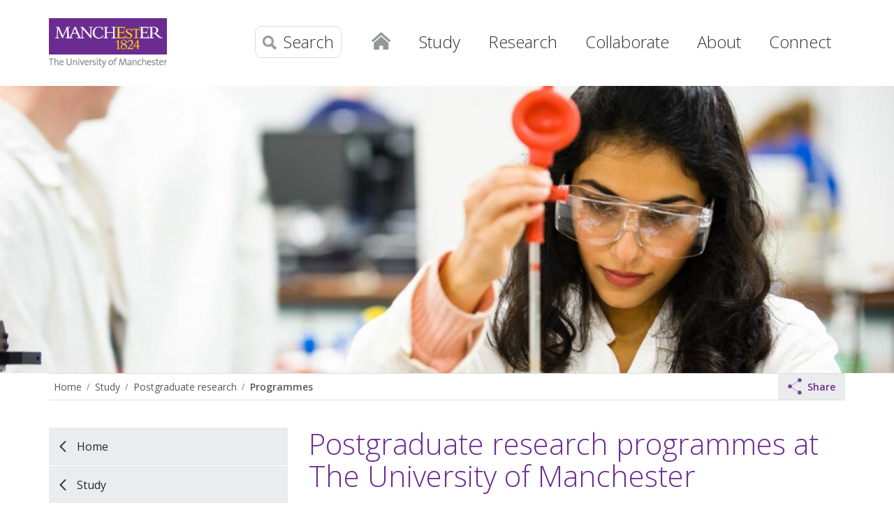

--- FILE ---
content_type: text/html
request_url: https://www.manchester.ac.uk/study/postgraduate-research/programmes/
body_size: 61057
content:
<!doctype html>
<!--[if lt IE 7]>   <html class="no-js ie6 ie lt-ie10 lt-ie9 lt-ie8 lt-ie7" lang="en"> <![endif]-->
<!--[if IE 7]>      <html class="no-js ie7 ie lt-ie10 lt-ie9 lt-ie8 gt-ie6" lang="en"> <![endif]-->
<!--[if IE 8]>      <html class="no-js ie8 ie lt-ie10 lt-ie9 gt-ie6 gt-ie7" lang="en"> <![endif]-->
<!--[if IE 9]>      <html class="no-js ie9 ie lt-ie10 gt-ie6 gt-ie7 gt-ie8 good-browser" lang="en"> <![endif]-->
<!--[if !IE ]><!--> <html class="no-js not-ie gt-ie6 gt-ie7 gt-ie8 gt-ie9 good-browser" lang="en"> <!--<![endif]-->
	<head>
		<meta http-equiv="X-UA-Compatible" content="IE=edge" />
		<meta charset="utf-8" />
		<meta name="viewport" content="width=device-width, initial-scale=1, minimum-scale=1" />
		<meta name="theme-color" content="#6b2c91" />
		<meta name="description" content="Search for a postgraduate research programme or area of study, or find contact details for a researcher with whom you’d like to work." class="swiftype" data-type="string" />
		<meta name="twitter:card" content="summary" />
		<meta name="twitter:site" content="@OfficalUoM" />
		<meta property="og:title" content="Postgraduate research programmes at The University of Manchester" />
		<meta property="og:description" content="Search for a postgraduate research programme or area of study, or find contact details for a researcher with whom you’d like to work." />
		<meta property="og:image" content="https://assets.manchester.ac.uk/corporate/images/content/the-university-of-manchester-600x600.jpg" />
		<meta property="og:site_name" content="The University of Manchester" />
		<meta property="og:type" content="article" />
		<meta property="og:url" content="https://www.manchester.ac.uk/study/postgraduate-research/programmes/" />
		<meta property="fb:app_id" content="1080012805396708" />
		<meta class="swiftype" name="site-priority" data-type="integer" content="2" />
		<meta name="pageID" content="218104" />

		<link rel="preconnect" href="https://fonts.gstatic.com" crossorigin />
		<link rel="preconnect" href="https://snap.licdn.com" />

		<link rel="stylesheet" href="https://assets.manchester.ac.uk/shared/css/main-38.min.CSSO.css" />
		<link rel="stylesheet" href="https://assets.manchester.ac.uk/shared/css/accordion-05.min.css" />
		<link rel="stylesheet" href="https://assets.manchester.ac.uk/shared/css/banner-block-04.min.CSSO.css" />
		<link rel="stylesheet" href="https://assets.manchester.ac.uk/shared/css/cookie-banner-03.min.css" />
		<link href="https://fonts.googleapis.com/css?family=Open+Sans:300,400,600,700" rel="stylesheet" type="text/css" />
<!-- navigation object : CSS (Phase I) -->
<style>
@media screen
{

}
</style>
		<script src="https://assets.manchester.ac.uk/corporate/js/libs/modernizr/modernizr-3.7.0-custom-02.min.js"></script>

		<link rel="SHORTCUT ICON" href="https://www.manchester.ac.uk/medialibrary/assets/corporate/images/design/favicon.ico" />
		<link href="https://www.manchester.ac.uk/about/news/tagfeed/en/tags/headlines" type="application/rss+xml" rel="alternate" title="RSS feed for The University of Manchester" />
		<link rel="search" href="/media/corporate/uom/assets/xml/university-search.xml" type="application/opensearchdescription+xml" title="University of Manchester" />
		<link rel="search" href="/media/corporate/uom/assets/xml/staff-search.xml" type="application/opensearchdescription+xml" title="University of Manchester staff" />
		<link rel="canonical" href="https://www.manchester.ac.uk/study/postgraduate-research/programmes/" />

		<title>Postgraduate research programmes at The University of Manchester</title>
<!-- OneTrust Cookies Consent Notice start for manchester.ac.uk -->
<script type="text/javascript" src="https://cdn.cookielaw.org/consent/f6c06aa6-cac4-4104-8b3d-70b088ddfff6/OtAutoBlock.js"></script>
<script src="https://cdn.cookielaw.org/scripttemplates/otSDKStub.js" type="text/javascript" charset="UTF-8" data-domain-script="f6c06aa6-cac4-4104-8b3d-70b088ddfff6"></script>

<script type="text/javascript">
function OptanonWrapper(){let e=document.querySelector("body"),t=OnetrustActiveGroups.includes("C0002")?"granted":"denied",o="denied";if(OnetrustActiveGroups.includes("C0002")?function(){let e=Date.now(),i=setInterval(()=>{window.clarity?(clearInterval(i),window.clarity("consentv2",{ad_Storage:o,analytics_Storage:t})):Date.now()-e>5e3&&clearInterval(i)},1e3)}():window.clarity&&window.clarity("consentv2",{ad_Storage:o,analytics_Storage:t}),e.classList.contains("cookie-banner-active")&&!1===e.classList.contains("cookie-script-executed")){let i=document.querySelectorAll(".responsiveVideo iframe[class^='optanon-category-'], .videoWrapper iframe[class^='optanon-category-'], .videowrapper iframe[class^='optanon-category-'], .embed-container iframe[class^='optanon-category-'], .soundcloud-container iframe[class^='optanon-category-'], .embed-container-unibuddy-dashboard iframe[class^='optanon-category-'], .podomatic-container iframe[class*='optanon-category-'], .embed-container-autosize iframe[class^='optanon-category-'], .embed-container-facebook iframe[class^='optanon-category-'], .embed-container-yammer iframe[class^='optanon-category-'], .embed-container-spotify iframe[class^='optanon-category-']"),a=0;i.forEach(function(e){let t=e.getAttribute("data-src"),o,i;if(null!==t){t.includes("vimeo")?(o=" from Vimeo",i="video"):t.includes("video.manchester")?(o=" from The University of Manchester",i="video"):t.includes("soundcloud")?(o=" from SoundCloud",i="audio"):t.includes("youtube")?(o=" from YouTube",i="video"):t.includes("unibuddy")?(o=" from Unibuddy",i=""):t.includes("knightlab.com")?(o="",i="timeline"):t.includes("podomatic.com")?(o=" from Podomatic",i="audio"):t.includes("issuu.com")?(o=" from Issuu",i=""):t.includes("google.com/maps")?(o="",i="Google Maps"):t.includes("docs.google.com")?(o="",i="Google Docs"):t.includes("spotify.com")?(o=" from Spotify",i="audio"):t.includes("emarketing.manchester.ac.uk")?(o="",i="web form"):t.includes("formstack.com")?(o="",i="web form"):t.includes("clickdimensions.com")?(o="",i="web form"):t.includes("facebook.com")?(o=" from Facebook",i=""):t.includes("yammer.com")&&(o=" from Yammer",i=""),e.classList.add("cookie-warning-added"),e.parentNode.classList.add("with-cookie-warning"),e.setAttribute("data-cookiewarning","cookie-warning-iframe-"+a);let n=document.createElement("div");n.classList.add("cookie-warning"),n.id="cookie-warning-iframe-"+a,e.parentNode.insertBefore(n,e.parentNode.firstChild);let d=document.createElement("p");var c=document.createTextNode("This "+i+" content"+o+" is currently blocked due to your cookie preferences. It uses the following types of cookies:");d.appendChild(c),n.appendChild(d);let r=document.createElement("ul");if(n.appendChild(r),e.classList.value.includes("C0002")){let s=document.createElement("li"),l=document.createTextNode("Performance cookies");s.appendChild(l),r.appendChild(s)}if(e.classList.value.includes("C0003")){let p=document.createElement("li"),u=document.createTextNode("Functional cookies");p.appendChild(u),r.appendChild(p)}if(e.classList.value.includes("C0004")){let m=document.createElement("li"),f=document.createTextNode("Targeting cookies");m.appendChild(f),r.appendChild(m)}let h=document.createElement("p");var g=document.createTextNode("Please review your cookie preferences if you want to enable this content:");h.appendChild(g),n.appendChild(h);let k=document.createElement("p");n.appendChild(k);let C=document.createElement("button");C.classList.add("ot-sdk-show-settings"),C.id="ot-sdk-btn";let w=document.createTextNode("Cookie settings");C.appendChild(w),k.appendChild(C)}a++});let n=document.querySelectorAll(".twitterEmbed script[class^='optanon-category-'][type='text/plain'], .embed-container-twitter script[class^='optanon-category-'][type='text/plain'], #nav-twitter script[class^='optanon-category-'][type='text/plain']"),d=0;if(n.forEach(function(e){e.classList.add("cookie-warning-added"),e.setAttribute("data-cookiewarning","cookie-warning-twitter-"+d),e.parentNode.classList.add("with-cookie-warning");let t=document.createElement("div");t.classList.add("cookie-warning"),t.id="cookie-warning-twitter-"+d,e.parentNode.insertBefore(t,e.parentNode.firstChild);let o=document.createElement("p");var i=document.createTextNode("This content from X (Twitter) is currently blocked due to your cookie preferences. It uses the following types of cookies:");o.appendChild(i),t.appendChild(o);let a=document.createElement("ul");t.appendChild(a);let n=document.createElement("li"),c=document.createTextNode("Targeting cookies");n.appendChild(c),a.appendChild(n);let r=document.createElement("p");var s=document.createTextNode("Please review your cookie preferences if you want to enable this content:");r.appendChild(s),t.appendChild(r);let l=document.createElement("p");t.appendChild(l);let p=document.createElement("button");p.classList.add("ot-sdk-show-settings"),p.id="ot-sdk-btn";let u=document.createTextNode("Cookie settings");p.appendChild(u),l.appendChild(p),d++}),-1==OnetrustActiveGroups.indexOf(",C0003")||-1==OnetrustActiveGroups.indexOf(",C0004")){let c=document.querySelectorAll(".issuuembed"),r=0;c.forEach(function(e){e.classList.add("cookie-warning-added"),e.setAttribute("data-cookiewarning","cookie-warning-issuu-"+r),e.parentNode.classList.add("with-cookie-warning");let t=document.createElement("div");t.classList.add("cookie-warning"),t.id="cookie-warning-issuu-"+r,e.parentNode.insertBefore(t,e.parentNode.firstChild);let o=document.createElement("p");var i=document.createTextNode("This content from Issuu is currently blocked due to your cookie preferences. It uses the following types of cookies:");o.appendChild(i),t.appendChild(o);let a=document.createElement("ul");t.appendChild(a);let n=document.createElement("li"),d=document.createTextNode("Functional cookies");n.appendChild(d),a.appendChild(n);let c=document.createElement("li"),s=document.createTextNode("Targeting cookies");c.appendChild(s),a.appendChild(c);let l=document.createElement("p");var p=document.createTextNode("Please review your cookie preferences if you want to enable this content:");l.appendChild(p),t.appendChild(l);let u=document.createElement("p");t.appendChild(u);let m=document.createElement("button");m.classList.add("ot-sdk-show-settings"),m.id="ot-sdk-btn";let f=document.createTextNode("Cookie settings");m.appendChild(f),u.appendChild(m),r++})}if(-1==OnetrustActiveGroups.indexOf(",C0003")){let s=document.querySelectorAll(".embed-container.cincopa script[class^='optanon-category-'][type='text/plain']"),l=0;s.forEach(function(e){e.classList.add("cookie-warning-added"),e.setAttribute("data-cookiewarning","cookie-warning-cincopa-"+l),e.parentNode.classList.add("with-cookie-warning");let t=document.createElement("div");t.classList.add("cookie-warning"),t.id="cookie-warning-cincopa-"+l,e.parentNode.insertBefore(t,e.parentNode.firstChild);let o=document.createElement("p");var i=document.createTextNode("This content from Cincopa is currently blocked due to your cookie preferences. It uses the following types of cookies:");o.appendChild(i),t.appendChild(o);let a=document.createElement("ul");t.appendChild(a);let n=document.createElement("li"),d=document.createTextNode("Functional cookies");n.appendChild(d),a.appendChild(n);let c=document.createElement("p");var r=document.createTextNode("Please review your cookie preferences if you want to enable this content:");c.appendChild(r),t.appendChild(c);let s=document.createElement("p");t.appendChild(s);let p=document.createElement("button");p.classList.add("ot-sdk-show-settings"),p.id="ot-sdk-btn";let u=document.createTextNode("Cookie settings");p.appendChild(u),s.appendChild(p),l++})}e.classList.add("cookie-script-executed")}OneTrust.OnConsentChanged(function(){$(".cookie-warning-added").each(function(){var e=$(this);if(e.is("script")){var t=e.attr("type");("text/javascript"==t||void 0===t)&&($("#"+e.data("cookiewarning")).remove(),e.parent().removeClass("with-cookie-warning"))}else if(e.is("iframe")){var o=e.attr("src");void 0!==o&&!1!==o&&($("#"+e.data("cookiewarning")).remove(),e.parent().removeClass("with-cookie-warning"))}else e.is("div")&&e.hasClass("issuuembed")&&OnetrustActiveGroups.indexOf(",C0003")>-1&&OnetrustActiveGroups.indexOf(",C0004")>-1&&($("#"+e.data("cookiewarning")).remove(),e.parent().removeClass("with-cookie-warning"))})})}
</script>
<!-- OneTrust Cookies Consent Notice end for manchester.ac.uk -->
<!-- Google Tag Manager -->
<script>(function(w,d,s,l,i){w[l]=w[l]||[];w[l].push({'gtm.start':
new Date().getTime(),event:'gtm.js'});var f=d.getElementsByTagName(s)[0],
j=d.createElement(s),dl=l!='dataLayer'?'&l='+l:'';j.async=true;j.src=
'https://www.googletagmanager.com/gtm.js?id='+i+dl;f.parentNode.insertBefore(j,f);
})(window,document,'script','dataLayer','GTM-KV4Z2SJ');</script>
<!-- End Google Tag Manager -->
<!-- Google Tag Manager -->
<script>(function(w,d,s,l,i){w[l]=w[l]||[];w[l].push({'gtm.start':
new Date().getTime(),event:'gtm.js'});var f=d.getElementsByTagName(s)[0],
j=d.createElement(s),dl=l!='dataLayer'?'&l='+l:'';j.async=true;j.src=
'https://www.googletagmanager.com/gtm.js?id='+i+dl;f.parentNode.insertBefore(j,f);
})(window,document,'script','dataLayer','GTM-NQJD2Z3');</script>
<!-- End Google Tag Manager -->
	</head>

	<body class="inner cookie-banner-active" itemscope itemtype="https://schema.org/WebPage">
<!-- Google Tag Manager (noscript) -->
<noscript><iframe src="https://www.googletagmanager.com/ns.html?id=GTM-KV4Z2SJ" height="0" width="0" style="display:none;visibility:hidden" title="Google Tag Manager"></iframe></noscript>
<!-- End Google Tag Manager (noscript) -->
<!-- Google Tag Manager (noscript) -->
<noscript><iframe src="https://www.googletagmanager.com/ns.html?id=GTM-NQJD2Z3" height="0" width="0" style="display:none;visibility:hidden" title="Google Tag Manager 2"></iframe></noscript>
<!-- End Google Tag Manager (noscript) -->

		<div class="pageWrapper">

			<!--Header Container-->
			<header class="headerContainer" data-swiftype-index="false">

				<div id="skipnav"><a href="#navigation" class="screenreader">Skip to navigation</a> <span class="screenreader">|</span> <a href="#content" class="screenreader">Skip to main content</a> <span class="screenreader">|</span> <a href="#footer" class="screenreader">Skip to footer</a></div>

				<div class="secondMenuBar">
					<button class="mobile-menu-icon" aria-expanded="false" aria-controls="mobile-menu-container" data-position="Fixed" disabled><img src="https://assets.manchester.ac.uk/corporate/images/design/icon-menu.gif" width="25" height="20" alt="Menu" /></button>
					<button class="share-icon" aria-expanded="false" aria-controls="sharing-menu-container" data-position="Fixed" disabled><img src="https://assets.manchester.ac.uk/corporate/images/design/icon-share-grey.svg" width="25" height="20" alt="Share this content" /></button>				</div>

				<!--Header Content-->
				<div class="headerContent clearfix">

					<div id="headerContent-container">

						<div class="mainLogo" itemscope itemtype="https://schema.org/Organization">
							<a href="/" id="logolink" itemprop="url"><img src="https://assets.manchester.ac.uk/corporate/images/design/logo-university-of-manchester.png" width="206" height="86" alt="The University of Manchester" id="logo" itemprop="logo" /></a>
						</div>
					<!--Primary Nav-->
					<nav class="primaryNav showAtDesktop" id="navigation" data-menutype="Mega" aria-label="Site menu">

						<ul class="megaMenu clickOut clearfix">
							<li class="menuItem homeItem">
								<a class="home" href="/">Home</a>
							</li>

							<li class="menuItem">

								<a class="megaLink" id="megaLink-study" href="/study/">Study</a>

								<div class="megaContent" id="mega-content-study">
									<div class="row">

										<div class="megaSubPanel" id="panel-study-undergraduate">
											<p><a href="/study/undergraduate/">Undergraduate</a></p>
											<ul>
												<li><a href="/study/undergraduate/courses/"><span class="screenreader">Undergraduate </span>Courses</a></li>
												<li><a href="/study/undergraduate/prospectus/">Prospectus<span class="screenreader"> (undergraduate)</span></a></li>
												<li><a href="/study/undergraduate/applying/">Applying<span class="screenreader"> (undergraduate)</span></a></li>
												<li><a href="/study/undergraduate/applying/after-you-apply/offer-holders/">Offer-holders</a></li>
												<li><a href="/study/undergraduate/fees-and-funding/">Fees and funding<span class="screenreader"> (undergraduate)</span></a></li>
												<li><a href="/study/undergraduate/widening-participation/">Widening participation programmes</a></li>
												<li><a href="/study/undergraduate/study-experience/">Study experience<span class="screenreader"> (undergraduate)</span></a></li>
												<li><a href="/study/undergraduate/student-support/">Student support <span class="screenreader"> (undergraduate)</span></a></li>
												<li><a href="/study/undergraduate/applying/contact/">Contact us<span class="screenreader"> (undergraduate)</span></a></li>
												<!--<li><a href="/study/undergraduate/teaching-learning/"><span class="screenreader">Undergraduate </span>Teaching and learning</a></li>-->
												<!--<li><a href="/study/undergraduate/expanding-study/">Expanding your study<span class="screenreader"> (undergraduate)</span></a></li>-->
												<!--<li><a href="/study/undergraduate/after-graduation/">After you graduate<span class="screenreader"> (undergraduate)</span></a></li>-->
												<!--<li><a href="/study/undergraduate/open-days-visits/">Open days, visits and fairs</a></li>-->
												<!--<li><a href="/study/undergraduate/webinars/">Webinars<span class="screenreader"> (undergraduate)</span></a></li>-->
												<!--<li><a href="/study/undergraduate/mature-students/">Mature students</a></li>-->
												<!--<li><a href="/study/undergraduate/parents-supporters/">Parents and supporters</a></li>-->
											</ul>
										</div>

										<div class="megaSubPanel" id="panel-study-masters">
											<p><a href="/study/masters/">Taught master's</a></p>
											<ul>
												<li><a href="/study/masters/courses/"><span class="screenreader">Taught master's </span>Courses</a></li>
												<li><a href="/study/masters/admissions/">Admissions <span class="screenreader"> (taught master's)</span></a></li>
												<li><a href="/study/masters/fees-and-funding/">Fees and funding<span class="screenreader"> for taught master's study</span></a></li>
												<li><a href="/study/masters/why-masters-study/">Why should I study a master’s?</a></li>
												<li><a href="/study/masters/teaching-and-learning/">Teaching and learning<span class="screenreader"> (taught master's)</span></a></li>
												<li><a href="/study/masters/meet-us/">Meet us<span class="screenreader"> (taught master's)</span></a></li>
												<li><a href="/study/masters/student-support/">Student support<span class="screenreader"> (taught master's)</span></a></li>
												<li><a href="/study/masters/why-manchester/">Why Manchester?<span class="screenreader"> (taught master's)</span></a></li>
												<li><a href="/study/masters/contact-us/">Contact us<span class="screenreader"> (taught master's)</span></a></li>
											</ul>
										</div>

										<div class="megaSubPanel" id="panel-study-pgr">
											<p><a href="/study/postgraduate-research/">Postgraduate research</a></p>
											<ul>
												<li><a href="/study/postgraduate-research/why-manchester/">Why Manchester?<span class="screenreader"> (postgraduate research)</span></a></li>
												<li><a href="/study/postgraduate-research/programmes/research-areas/">Research areas</a></li>
												<li><a href="/study/postgraduate-research/programmes/"><span class="screenreader">Postgraduate research </span>Programmes</a></li>
												<li><a href="/study/postgraduate-research/people/">People<span class="screenreader"> (postgraduate research)</span></a></li>
												<!--<li><a href="/study/postgraduate-research/prospectus/">Postgraduate prospectus<span class="screenreader"> (postgraduate research)</span></a></li>-->
<!--												<li><a href="/study/postgraduate-research/open-days-fairs/">Open days and study fairs</a></li>-->
												<li><a href="/study/postgraduate-research/admissions/">Admissions<span class="screenreader"> (postgraduate research)</span></a></li>
												<li><a href="/study/postgraduate-research/fees/">Fees<span class="screenreader"> for postgraduate research</span></a></li>
												<li><a href="/study/postgraduate-research/funding/">Funding<span class="screenreader"> for postgraduate research</span></a></li>
												<li><a href="/study/postgraduate-research/contact/">Contact us<span class="screenreader"> (postgraduate research)</span></a></li>
											</ul>
											<p style="margin-top: 25px;"><a href="/study/postgraduate-certificate-diploma/">Postgraduate certificates and diplomas</a></p>
											<p style="margin-top: 25px;"><a href="/study/online-blended-learning/">Online and blended learning</a></p>
											<p style="margin-top: 25px;"><a href="/study/cpd/">Continuing professional development<span class="screenreader"> courses</span></a></p>
											<p style="margin-top: 25px;"><a href="/study/student-terms-and-conditions/">Student terms and conditions, policies and procedures</a></p>
										</div>

										<div class="megaSubPanel" id="panel-study-opendays">
											<p><a href="/study/student-life/">Student life</a></p>
											<ul>
												<li><a href="/study/student-life/campus/">Campus spaces</a></li>
												<li><a href="/study/student-life/experience/">Student experience</a></li>
												<li><a href="/study/student-life/city/">City guide</a></li>
											</ul>
											<p style="margin-top: 25px;"><a href="/study/open-days/" title="University open days">Open days</a></p>
											<p style="margin-top: 25px;"><a href="/study/undergraduate/open-days-visits/meet-us/individual-guided-campus-visits/">Campus tours</a></p>
											<p style="margin-top: 25px;"><a href="/study/accommodation/" title="Student accommodation">Accommodation</a></p>
											<p style="margin-top: 25px;"><a href="https://www.welcome.manchester.ac.uk/get-ready/">Get ready for Manchester</a></p>
											<p style="margin-top: 25px;"><a href="/study/virtual/">Virtual Manchester</a></p>
											<p style="margin-top: 25px;"><a href="/study/payment/">Making a payment</a></p>
										</div>

										<div class="megaSubPanel" id="panel-study-international">
											<p><a href="/study/international/">International</a></p>
											<ul>
												<li><a href="/study/international/why-manchester/">Why study at Manchester?<span class="screenreader"> (for international students)</span></a></li>
												<!--<li><a href="/study/undergraduate/applications/after-you-apply/offer-holders/">Offer-holders</a></li>-->
												<li><a href="/study/international/accommodation/">Accommodation<span class="screenreader"> for international students</span></a></li>
												<li><a href="/study/international/english-education-system/" title="Overview of the English education system">English education system</a></li>
												<!--<li><a href="/study/international/prospectus/">Prospectus<span class="screenreader"> (international students)</span></a></li>-->
												<li><a href="/study/international/admissions/">International admissions</a></li>
												<li><a href="/study/international/finance-and-scholarships/">Finance and scholarships<span class="screenreader"> for international students</span></a></li>
												<!--<li><a href="/study/get-ready/">Arrival<span class="screenreader"> (international students)</span></a></li>-->
												<li><a href="/study/international/study-abroad-exchange/">Study abroad and exchange</a></li>
												<li><a href="/study/international/country-specific-information/">Country-specific information</a></li>
												<!--<li><a href="/study/undergraduate/webinars/">Webinars<span class="screenreader"> (undergraduate)</span></a></li>-->
												<li><a href="/study/international/exhibitions-visits-in-country/">Exhibitions and visits in your country</a></li>
												<!--<li><a href="/study/international/eu/">EU students considering Manchester</a></li>-->
												<li><a href="/study/international/contact-international-team/">Contact the international team</a></li>
											</ul>
										</div>

									</div>
								</div>
							</li>

							<li class="menuItem">
								<a class="megaLink" id="megaLink-research" href="/research/" title="Research at the University">Research</a>
								<div class="megaContent" id="mega-content-research">
									<div class="row">
										<div class="megaSubPanel" id="panel-research-1">
											<p><a href="/research/beacons/">Research beacons</a></p>
											<ul>
												<li><a href="/research/beacons/advanced-materials/">Advanced materials<span class="screenreader"> &ndash; research beacon</span></a></li>
												<li><a href="/research/beacons/biotechnology/">Biotechnology<span class="screenreader"> &ndash; research beacon</span></a></li>
												<li><a href="/research/beacons/cancer/">Cancer<span class="screenreader"> &ndash; research beacon</span></a></li>
												<li><a href="/research/beacons/energy/">Energy<span class="screenreader"> &ndash; research beacon</span></a></li>
												<li><a href="/research/beacons/global-inequalities/">Global inequalities<span class="screenreader"> &ndash; research beacon</span></a></li>
											</ul>
										</div>
										<div class="megaSubPanel" id="panel-research-2">
											<p><a href="/research/structure/">Research structure</a></p>
											<ul>
												<li><a href="/research/structure/institutes/">Research institutes</a></li>
												<li><a href="/research/structure/platforms/">Research platforms</a></li>
												<li><a href="/research/structure/facilities/">Research facilities</a></li>
												<li><a href="/research/structure/faculties/">Our Faculties</a></li>
											</ul>
										</div>
										<div class="megaSubPanel" id="panel-research-3">
											<p><a href="/research/strategy/">Research strategy and achievements</a></p>
											<p><a href="https://research.manchester.ac.uk/en/">Research Explorer</a></p>
											<ul>
												<li><a href="https://research.manchester.ac.uk/en/persons/">Researchers</a></li>
												
												<li><a href="https://research.manchester.ac.uk/en/publications/">Publications</a></li>
												<li><a href="https://research.manchester.ac.uk/en/projects/">Projects</a></li>
											</ul>
										</div>
										<div class="megaSubPanel" id="panel-research-4">
											<p><a href="/research/impact/">Research impact and innovation</a></p>
											<ul>
												<li><a href="/research/impact/ref-2021/">REF 2021<span class="screenreader"> (research)</span></a></li>
												<li><a href="/research/impact/showcase/">Research impact showcase<span class="screenreader"> (research)</span></a></li>
												<li><a href="/research/impact/sdgs/">SDG campaign<span class="screenreader"> (research)</span></a></li>
											</ul>
											<p><a href="/research/strategy/partnerships/">Research partnerships</a></p>
										</div>
										<div class="megaSubPanel" id="panel-research-5">
											<p><a href="/study/postgraduate-research/">Postgraduate research</a></p>
											<p><a href="/research/bicentenary-phd-studentships-and-fellowships/">Bicentenary PhD Studentships and Fellowships</a></p>
											<p><a href="/research/researcher-development/" title="Researcher development at the University">Researcher development</a></p>
											<p><a href="/research/environment/">Research environment</a></p>
											<p><a href="/research/posts/">Research vacancies</a></p>
										</div>
									</div>
								</div>
							</li>

							<li class="menuItem">
								<a class="megaLink" id="megaLink-collaborate" href="/collaborate/">Collaborate</a>
								<div class="megaContent" id="mega-content-collaborate">
									<div class="row">
										<div class="megaSubPanel" id="panel-collaborate-1">
											<p><a href="/collaborate/business-engagement-knowledge-exchange/">Business engagement and knowledge exchange</a></p>
											<p><a href="/collaborate/innovation-factory/">Innovation Factory</a></p>
										</div>
										<div class="megaSubPanel" id="panel-collaborate-2">
											<p><a href="/collaborate/policy/">Policy</a></p>
										</div>
										<div class="megaSubPanel" id="panel-collaborate-3">
											<p><a href="/give/">Make a donation</a></p>
										</div>
										<div class="megaSubPanel" id="panel-collaborate-4">
											<p><a href="/collaborate/communities/">Inspiring local communities</a></p>
										</div>
										<div class="megaSubPanel" id="panel-collaborate-5">
											<p><a href="/collaborate/global-influence/">Global influence</a></p>
										</div>
									</div>
								</div>
							</li>

							<li class="menuItem">
								<a class="megaLink" id="megaLink-about" href="/about/" aria-label="About The University of Manchester">About</a>
								<div class="megaContent" id="mega-content-about">
									<div class="row">
										<div class="megaSubPanel" id="panel-about-1">
											<p><a href="/about/our-story/">Our story</a></p>
											<p><a href="/about/manchester-2035/">Strategy to 2035</a></p>
											<p><a href="/about/structure/">University structure</a></p>
											<p><a href="/about/people/" title="People at The University of Manchester">People</a></p>
											<p><a href="/about/key-dates/" title="Key dates during the University's academic year">Key dates</a></p>
											<p><a href="/about/rankings/">Rankings</a></p>
										</div>
										<div class="megaSubPanel" id="panel-about-2">
											<p><a href="/about/our-campus/">Our campus</a></p>
											<p><a href="/about/maps/">Maps and travel</a></p>
											<p><a href="/about/open-public/">Open to the public (visitor attractions)</a></p>
											<p><a href="/about/facilities/" title="University facilities">Facilities</a></p>
											<p><a href="/about/conference-venues/">Conference venues</a></p>
										</div>
										<div class="megaSubPanel" id="panel-about-3">
											<p><a href="/about/bicentenary/">Our bicentenary year</a></p>
											<p><a href="/about/history-heritage/">History and heritage</a></p>
											<p><a href="/about/social-responsibility/" title="Social responsibility at the University">Social responsibility</a></p>
											<p><a href="/about/teaching-and-learning-excellence/">Teaching and learning excellence</a></p>
											<p><a href="/about/social-responsibility/environmental-sustainability/" title="Environmental sustainability at the University">Environmental sustainability</a></p>
										</div>
										<div class="megaSubPanel" id="panel-about-4">
											<p><a href="https://www.manchester.ac.uk/about/news/" title="University news">News</a></p>
											<p><a href="/about/events/" title="University events">Events</a></p>
											<p><a href="/about/magazine/">The University Magazine</a></p>
										</div>
										<div class="megaSubPanel" id="panel-about-5">
											<p><a href="/about/governance/">Governance</a></p>
											<p><a href="/about/privacy-information/">Privacy information</a></p>
										</div>
									</div>
								</div>
							</li>

							<li class="menuItem">
								<a class="megaLink" id="megaLink-connect" href="/connect/">Connect</a>
								<div class="megaContent" id="mega-content-connect">
									<div class="row">
										<div class="megaSubPanel" id="panel-connect-1">
											<p><a href="/connect/jobs/">Jobs</a></p>
										</div>
										<div class="megaSubPanel" id="panel-connect-2">
											<p><a href="/connect/alumni/">Alumni</a></p>
										</div>
										<div class="megaSubPanel" id="panel-connect-3">
											<p><a href="/connect/teachers/">Teachers and careers advisers</a></p>
										</div>
										<div class="megaSubPanel" id="panel-connect-4">
											<p><a href="/connect/social-media/">Social media</a></p>
										</div>
										<div class="megaSubPanel" id="panel-connect-5">
											<p><a href="/connect/contact-us/" title="General contact details">Contact us</a></p>
										</div>
									</div>
								</div>
							</li>
						</ul>

					</nav>
					<!--END Primary Nav-->

						<div class="menu-search-icons">

							<button class="share-icon" aria-expanded="false" aria-controls="sharing-menu-container" data-position="Top"><img src="https://assets.manchester.ac.uk/corporate/images/design/icon-share-grey.svg" width="20" height="20" alt="Share this content" /></button>							<nav id="sharing-menu-container" class="initial computer" data-openedby="" aria-label="Sharing menu for small screen devices">
<ul>
<li class="closeMenuItem"><button class="closeSharingMenuLink">Close menu</button></li>
<li class="sectionHeader"><span>Share via</span>
<ul class="sectionMenu" data-toolbartype="Mobile"><li class="email"><a data-platform="Email" href="mailto:?subject=Postgraduate%20research%20programmes%20at%20The%20University%20of%20Manchester&amp;body=https%3A%2F%2Fwww.manchester.ac.uk%2Fstudy%2Fpostgraduate-research%2Fprogrammes%2F%3Futm_campaign=uom%26utm_content=article%26utm_medium=social%26utm_source=email%0A%0D"><span class="screenreader">Share by </span>Email</a></li><li class="facebook"><a data-platform="Facebook" href="https://www.facebook.com/sharer/sharer.php?u=https%3A%2F%2Fwww.manchester.ac.uk%2Fstudy%2Fpostgraduate-research%2Fprogrammes%2F%3Futm_campaign=uom%26utm_content=article%26utm_medium=social%26utm_source=facebook"><span class="screenreader">Share via </span>Facebook</a></li><li class="facebook-messenger"><a data-platform="Facebook Messenger" href="http://www.facebook.com/dialog/send?app_id=1080012805396708&amp;redirect_uri=https%3A%2F%2Fwww.manchester.ac.uk%2Fstudy%2Fpostgraduate-research%2Fprogrammes%2F%3Futm_campaign=uom%26utm_content=article%26utm_medium=social%26utm_source=facebook&amp;link=https%3A%2F%2Fwww.manchester.ac.uk%2Fstudy%2Fpostgraduate-research%2Fprogrammes%2F%3Futm_campaign=uom%26utm_content=article%26utm_medium=social%26utm_source=facebook"><span class="screenreader">Share via </span>Facebook Messenger</a></li><li class="twitter"><a data-platform="Twitter" href="https://twitter.com/intent/tweet?text=Postgraduate%20research%20programmes%20at%20The%20University%20of%20Manchester.%0AFollow%20us%20at%20%40OfficialUoM&amp;url=https%3A%2F%2Fwww.manchester.ac.uk%2Fstudy%2Fpostgraduate-research%2Fprogrammes%2F%3Futm_campaign=uom%26utm_content=article%26utm_medium=social%26utm_source=twitter"><span class="screenreader">Share via </span>Twitter</a></li><li class="linkedin"><a data-platform="LinkedIn" href="https://www.linkedin.com/shareArticle?mini=true&amp;url=https%3A%2F%2Fwww.manchester.ac.uk%2Fstudy%2Fpostgraduate-research%2Fprogrammes%2F%3Futm_campaign=uom%26utm_content=article%26utm_medium=social%26utm_source=linkedin&amp;title=Postgraduate%20research%20programmes%20at%20The%20University%20of%20Manchester"><span class="screenreader">Share via </span>LinkedIn</a></li><li class="pinterest"><a data-platform="Pinterest" href="http://pinterest.com/pin/create/button/?url=https%3A%2F%2Fwww.manchester.ac.uk%2Fstudy%2Fpostgraduate-research%2Fprogrammes%2F%3Futm_campaign=uom%26utm_content=article%26utm_medium=social%26utm_source=linkedin&amp;media=https://assets.manchester.ac.uk/corporate/images/content/the-university-of-manchester-600x600.jpg&amp;description=Postgraduate%20research%20programmes%20at%20The%20University%20of%20Manchester"><span class="screenreader">Share via </span>Pinterest</a></li><li class="reddit"><a data-platform="Reddit" href="http://www.reddit.com/submit?url=https%3A%2F%2Fwww.manchester.ac.uk%2Fstudy%2Fpostgraduate-research%2Fprogrammes%2F%3Futm_campaign=uom%26utm_content=article%26utm_medium=social%26utm_source=reddit&amp;title=Postgraduate%20research%20programmes%20at%20The%20University%20of%20Manchester"><span class="screenreader">Share via </span>Reddit</a></li><li class="weibo"><a data-platform="Weibo" href="http://service.weibo.com/share/share.php?url=https%3A%2F%2Fwww.manchester.ac.uk%2Fstudy%2Fpostgraduate-research%2Fprogrammes%2F%3Futm_campaign=uom%26utm_content=article%26utm_medium=social%26utm_source=weibo&amp;title=Postgraduate%20research%20programmes%20at%20The%20University%20of%20Manchester"><span class="screenreader">Share via </span>Weibo</a></li></ul>
</li>
</ul>							</nav>

							<button class="search-icon" aria-expanded="false" aria-controls="search-options" data-position="Top"><img src="https://assets.manchester.ac.uk/corporate/images/design/icon-search-mobile.png" width="20" height="20" alt="Search the University site" /><span>Search</span></button>
							<div class="search-options" id="search-options">
								<div class="row">
									<div class="searchContainer2">
										<form method="get" action="/search/" name="Website search" id="website-header-search">
											<div class="searchInputWrapper2">
												<label for="searchBox" class="offScreen">Search text</label>
												<input type="text" id="searchBox" name="q" class="q" value="" placeholder="Search the website" /><input type="submit" value="Search" />
											</div>
										</form>
									</div>
								</div>

								<div class="row" id="azRow">
									<p class="button">Alternatively, use our <a href="/a-z/" class="black">A–Z index</a></p>
								</div>
							</div>


							<button class="mobile-menu-icon" aria-expanded="false" aria-controls="mobile-menu-container" data-position="Top"><img src="https://assets.manchester.ac.uk/corporate/images/design/icon-menu.gif" width="25" height="20" alt="Menu" /></button>
							<nav id="mobile-menu-container" class="initial" data-openedby="" data-menutype="Mobile" aria-label="Section menu for small screen devices">
<ul>
<li class="closeMenuItem"><button class="closeMenuLink">Close menu</button></li>
<li class="breadcrumbItem"><a href="/">Home</a></li>
<li class="breadcrumbItem"><a href="/study/">Study</a></li>
<li class="breadcrumbItem"><a href="/study/postgraduate-research/">Postgraduate research</a></li>
<li class="sectionHeader"><a href="/study/postgraduate-research/programmes/">Programmes</a>
<ul class="sectionMenu">
<li><a href="/study/postgraduate-research/programmes/types/">Types of programme</a></li>
<li><a href="/study/postgraduate-research/programmes/research-areas/">Research areas</a></li>
<li><a href="/study/postgraduate-research/programmes/list/">A-Z list of programmes</a></li>
</ul>
</li>
</ul>
							</nav>
						</div>

					</div>

				</div>
				<!--END Header Content-->

			</header>
			<!--END Header Container-->

			<article class="contentContainer">

				<!-- navigation object : Banner image -->
				<div class="masthead-image bkgnd-grey clearfix">
					<div class="header-bkgnd-container" style="position:relative">
<img src="/study/postgraduate-research/programmes/header-14.-2.18.jpg" width="1400" height="449"  alt="Student working in chemical engineering lab
"  />
					</div>
				</div>

				<!-- navigation object : Banner block -->


				<div id="breadcrumb-share-container" class="row showAtDesktop">
					<!-- Breadcrumb -->
					<nav class="breadcrumbNav showAtDesktop" data-menutype="Breadcrumbs" aria-label="Breadcrumb">
						<ul itemprop="breadcrumb"><li><a href="/">Home</a></li><li><a href="/study/">Study</a></li><li><a href="/study/postgraduate-research/">Postgraduate research</a></li><li><a href="/study/postgraduate-research/programmes/">Programmes</a></li></ul>
					</nav>
					<!--END Breadcrumb-->
<nav class="share-toolbar" aria-label="Sharing menu">
<div><button aria-expanded="false" aria-controls="sharing-menu-desktop" data-position="In page"><svg xmlns="http://www.w3.org/2000/svg" viewBox="0 0 28.2 34.7"><circle cx="23.8" cy="4.5" r="4" style="fill:#784594"/><circle cx="4.25" cy="17.31" r="4" transform="translate(-12.87 12.34) rotate(-60)" style="fill:#784594"/><circle cx="23.77" cy="30.12" r="4" transform="translate(-14.2 35.64) rotate(-60)" style="fill:#784594"/><line x1="4.3" y1="17.6" x2="23.8" y2="4.5" style="fill:none;stroke:#784594;stroke-miterlimit:10;stroke-width:0.75px"/><line x1="24.1" y1="30.6" x2="4.3" y2="17.6" style="fill:none;stroke:#784594;stroke-miterlimit:10;stroke-width:0.75px"/></svg>Share</button></div>
<ul data-toolbartype="Desktop" id="sharing-menu-desktop"><li class="email"><a data-platform="Email" href="mailto:?subject=Postgraduate%20research%20programmes%20at%20The%20University%20of%20Manchester&amp;body=https%3A%2F%2Fwww.manchester.ac.uk%2Fstudy%2Fpostgraduate-research%2Fprogrammes%2F%3Futm_campaign=uom%26utm_content=article%26utm_medium=social%26utm_source=email%0A%0D" title="Share by email"><img src="https://assets.manchester.ac.uk/corporate/images/design/icon-email.svg" alt="Share by email" /></a></li><li class="facebook"><a data-platform="Facebook" href="https://www.facebook.com/sharer/sharer.php?u=https%3A%2F%2Fwww.manchester.ac.uk%2Fstudy%2Fpostgraduate-research%2Fprogrammes%2F%3Futm_campaign=uom%26utm_content=article%26utm_medium=social%26utm_source=facebook" title="Share via Facebook"><img src="https://assets.manchester.ac.uk/corporate/images/design/icon-facebook.svg" alt="Share via Facebook" /></a></li><li class="facebook-messenger"><a data-platform="Facebook Messenger" href="http://www.facebook.com/dialog/send?app_id=1080012805396708&amp;redirect_uri=https%3A%2F%2Fwww.manchester.ac.uk%2Fstudy%2Fpostgraduate-research%2Fprogrammes%2F%3Futm_campaign=uom%26utm_content=article%26utm_medium=social%26utm_source=facebook&amp;link=https%3A%2F%2Fwww.manchester.ac.uk%2Fstudy%2Fpostgraduate-research%2Fprogrammes%2F%3Futm_campaign=uom%26utm_content=article%26utm_medium=social%26utm_source=facebook" title="Share via Facebook Messenger"><img src="https://assets.manchester.ac.uk/corporate/images/design/icon-facebook-messenger.svg" alt="Share via Facebook Messenger" /></a></li><li class="twitter"><a data-platform="Twitter" href="https://twitter.com/intent/tweet?text=Postgraduate%20research%20programmes%20at%20The%20University%20of%20Manchester.%0AFollow%20us%20at%20%40OfficialUoM&amp;url=https%3A%2F%2Fwww.manchester.ac.uk%2Fstudy%2Fpostgraduate-research%2Fprogrammes%2F%3Futm_campaign=uom%26utm_content=article%26utm_medium=social%26utm_source=twitter" title="Share via Twitter"><img src="https://assets.manchester.ac.uk/corporate/images/design/icon-twitter.svg" alt="Share via Twitter" /></a></li><li class="linkedin"><a data-platform="LinkedIn" href="https://www.linkedin.com/shareArticle?mini=true&amp;url=https%3A%2F%2Fwww.manchester.ac.uk%2Fstudy%2Fpostgraduate-research%2Fprogrammes%2F%3Futm_campaign=uom%26utm_content=article%26utm_medium=social%26utm_source=linkedin&amp;title=Postgraduate%20research%20programmes%20at%20The%20University%20of%20Manchester" title="Share via LinkedIn"><img src="https://assets.manchester.ac.uk/corporate/images/design/icon-linkedin.svg" alt="Share via LinkedIn" /></a></li><li class="pinterest"><a data-platform="Pinterest" href="http://pinterest.com/pin/create/button/?url=https%3A%2F%2Fwww.manchester.ac.uk%2Fstudy%2Fpostgraduate-research%2Fprogrammes%2F%3Futm_campaign=uom%26utm_content=article%26utm_medium=social%26utm_source=linkedin&amp;media=https://assets.manchester.ac.uk/corporate/images/content/the-university-of-manchester-600x600.jpg&amp;description=Postgraduate%20research%20programmes%20at%20The%20University%20of%20Manchester" title="Share via Pinterest"><img src="https://assets.manchester.ac.uk/corporate/images/design/icon-pinterest.svg" alt="Share via Pinterest" /></a></li><li class="reddit"><a data-platform="Reddit" href="http://www.reddit.com/submit?url=https%3A%2F%2Fwww.manchester.ac.uk%2Fstudy%2Fpostgraduate-research%2Fprogrammes%2F%3Futm_campaign=uom%26utm_content=article%26utm_medium=social%26utm_source=reddit&amp;title=Postgraduate%20research%20programmes%20at%20The%20University%20of%20Manchester" title="Share via Reddit"><img src="https://assets.manchester.ac.uk/corporate/images/design/icon-reddit.svg" alt="Share via Reddit" /></a></li><li class="weibo"><a data-platform="Weibo" href="http://service.weibo.com/share/share.php?url=https%3A%2F%2Fwww.manchester.ac.uk%2Fstudy%2Fpostgraduate-research%2Fprogrammes%2F%3Futm_campaign=uom%26utm_content=article%26utm_medium=social%26utm_source=weibo&amp;title=Postgraduate%20research%20programmes%20at%20The%20University%20of%20Manchester" title="Share via Weibo"><img src="https://assets.manchester.ac.uk/corporate/images/design/icon-weibo.svg" alt="Share via Weibo" /></a></li></ul>
</nav>				</div>
				<div class="row tripleVertPadding">
					<!--Left Menu Container-->
					<div class="leftMenuContainer showAtDesktop">

						<nav class="primaryLeftNavNew" data-menutype="Left" aria-label="Section menu">
<ul>
<li class="breadcrumbItem"><a href="/">Home</a></li>
<li class="breadcrumbItem"><a href="/study/">Study</a></li>
<li class="breadcrumbItem"><a href="/study/postgraduate-research/">Postgraduate research</a></li>
<li class="sectionHeader"><a href="/study/postgraduate-research/programmes/">Programmes</a>
<ul class="sectionMenu">
<li><a href="/study/postgraduate-research/programmes/types/">Types of programme</a></li>
<li><a href="/study/postgraduate-research/programmes/research-areas/">Research areas</a></li>
<li><a href="/study/postgraduate-research/programmes/list/">A-Z list of programmes</a></li>
</ul>
</li>
</ul>
						</nav>

<!-- navigation object : Left column content -->


					</div>
					<!--END Left Menu Container-->
					<!--One Col Container-->
					<div class="oneColLayoutContainer">

						<!--Main Content Container-->
						<div class="mainContentContainer" data-swiftype-name="body" data-swiftype-type="text" id="content" role="main">
<span id="d.en.298149"></span>
<h1>Postgraduate research programmes at The University of Manchester</h1>
<p class="subHeading">Many prospective research students already have a specific postgraduate programme or research supervisor in mind. On the other hand, you might be thinking more about an area of study than a specific project.</p>
<p>Whichever route you&rsquo;re taking, we&rsquo;ll help you find the right postgraduate programme for you.</p>
<div class="clearfix singleVertPadding">

	<div class="colourPromo courseFinder single purple twelvecol last fullSizeUntilDesktop" id="courseFinder">

		<h2>Programme finder</h2>

		<form method="get" action="/study/postgraduate-research/programmes/list/" class="autocomplete coursefinder-autocomplete courseFinderBox" data-studylevel="PGR" name="Course finder">

			<div class="formRowContainer">
				<label class="offScreen" for="courseKeywords">Programme keywords</label>
				<input id="courseKeywords" name="k" type="text" placeholder="Enter keywords" class="" />
				<input id="courseSubmit" type="submit" name="courseSubmit" value="Search" />
			</div>

		</form>

<!--		<p><a href="/study/postgraduate-research/programmes/list/">A-Z list of programmes</a></p>-->
		<p><a href="/study/postgraduate-research/programmes/research-areas/">A-Z list of postgraduate research areas</a></p>

	</div>

</div>
<div class="clearfix singleVertPadding">
<a href="/study/postgraduate-research/why-manchester/doctoral-college/" id="promo-300524" class="promo-box-image-link">
	<div class="imagePromo sixcol">
		<figure>
			<img class="lazy" src="[data-uri]" data-original="/study/postgraduate-research/programmes/DoctoralCollege.jpg" width="500" height="298" alt="University buildings" />
			<noscript><img src="/study/postgraduate-research/programmes/DoctoralCollege.jpg" width="500" height="298" alt="University buildings" /></noscript>
			<figcaption class="botLeft noMaxWidth">
				<h2 class="largeTitle">Centres for Doctoral Training </h2>
			</figcaption>
		</figure>
		<p>Manchester is home to a number of Centres for Doctoral Training. Find out more about the opportunities within them.</p>
	</div>
</a>
<a href="/study/postgraduate-research/funding/" id="promo-300526" class="promo-box-image-link">
	<div class="imagePromo sixcol last">
		<figure>
			<img class="lazy" src="[data-uri]" data-original="/study/postgraduate-research/programmes/Funding.jpg" width="500" height="298" alt="Baroque musical rehearsal " />
			<noscript><img src="/study/postgraduate-research/programmes/Funding.jpg" width="500" height="298" alt="Baroque musical rehearsal " /></noscript>
			<figcaption class="botLeft noMaxWidth">
				<h2 class="largeTitle">Funding </h2>
			</figcaption>
		</figure>
		<p>Find out how you can source funding for your research programme.</p>
	</div>
</a>
</div>
<div class="clearfix singleVertPadding">
<a href="/study/postgraduate-research/programmes/research-areas/" id="promo-300530" class="promo-box-image-link">
	<div class="imagePromo sixcol">
		<figure>
			<img class="lazy" src="[data-uri]" data-original="/study/postgraduate-research/programmes/SubjectAreas.jpg" width="500" height="298" alt="Zoology " />
			<noscript><img src="/study/postgraduate-research/programmes/SubjectAreas.jpg" width="500" height="298" alt="Zoology " /></noscript>
			<figcaption class="botLeft noMaxWidth">
				<h2 class="largeTitle">Subject areas </h2>
			</figcaption>
		</figure>
		<p>Know the area in which you want to study? Search our subject areas to see what programmes are available.</p>
	</div>
</a>
<a href="https://www.manchester.ac.uk/study/postgraduate-research/people/" id="promo-300533" class="promo-box-image-link">
	<div class="imagePromo sixcol last">
		<figure>
			<img class="lazy" src="[data-uri]" data-original="/study/postgraduate-research/programmes/Researchers.jpg" width="500" height="298" alt="Researcher at work at Jodrell Bank" />
			<noscript><img src="/study/postgraduate-research/programmes/Researchers.jpg" width="500" height="298" alt="Researcher at work at Jodrell Bank" /></noscript>
			<figcaption class="botLeft noMaxWidth">
				<h2 class="largeTitle">Our academics </h2>
			</figcaption>
		</figure>
		<p>Our academic staff ensure we produce research that&rsquo;s recognised across the globe. Find out more about their work.</p>
	</div>
</a>
</div>
<!-- navigation object : Pre-footer code include -->

						</div>
						<!--END Main Content Container-->

					</div>
					<!--END One Col Container-->

				</div>

			</article>

			<!--Footer Container-->
			<footer class="footerContainer" id="footer" data-swiftype-index="false">
							
				<div class="row tripleVertPadding">
					<div class="fourcol halfSizeUntilLargeMobile">
						<h2 class="h2Small">Contact us</h2>
						<ul class="noBullets">
							<li><a href="tel:+441613066000">+44 (0) 161 306 6000</a></li>							<li><a href="/connect/contact-us/">Contact details</a></li>
						</ul>
					</div>

					<div class="fourcol halfSizeUntilLargeMobile lastAtMobile" id="footer-find-us">
						<h2 class="h2Small">Find us</h2>
						<address><a href="/about/maps/interactive-map/">The University of Manchester<br />Oxford Road<br />Manchester<br />M13 9PL<br />UK</a></address>
					</div>

					<div class="fourcol last">
						<h2 class="h2Small">Connect with us</h2>
						<ul class="inlineList footer-socialIcons">
							<li>
								<a href="https://www.linkedin.com/school/university-of-manchester/" class="socialMediaLinks">
									<img class="lazy" src="[data-uri]" width="40" height="40" data-original="https://assets.manchester.ac.uk/shared/images/design/social-media-icons/icon-linkedin.svg" alt="LinkedIn page for The University of Manchester" />
									<noscript><img src="https://assets.manchester.ac.uk/shared/images/design/social-media-icons/icon-linkedin.svg" width="40" height="40" alt="LinkedIn page for The University of Manchester" /></noscript>
								</a>
							</li>
							<li>
								<a href="https://instagram.com/officialuom/" class="socialMediaLinks">
									<img class="lazy" src="[data-uri]" width="40" height="40" data-original="https://assets.manchester.ac.uk/shared/images/design/social-media-icons/icon-instagram-50.svg" alt="Instagram page for The University of Manchester" />
									<noscript><img src="https://assets.manchester.ac.uk/shared/images/design/social-media-icons/icon-instagram-50.svg" width="40" height="40" alt="Instagram page for The University of Manchester" /></noscript>
								</a>
							</li>
							<li>
								<a href="https://www.youtube.com/universitymanchester" class="socialMediaLinks">
									<img class="lazy" src="[data-uri]" width="40" height="40" data-original="https://assets.manchester.ac.uk/shared/images/design/social-media-icons/icon-youtube-50.png" alt="YouTube page for The University of Manchester" />
									<noscript><img src="https://assets.manchester.ac.uk/shared/images/design/social-media-icons/icon-youtube-50.png" width="40" height="40" alt="YouTube page for The University of Manchester" /></noscript>
								</a>
							</li>
							<li>
								<a href="https://www.tiktok.com/@officialuom/" class="socialMediaLinks">
									<img class="lazy" src="[data-uri]" width="40" height="40" data-original="https://assets.manchester.ac.uk/shared/images/design/social-media-icons/icon-tiktok.svg" alt="TikTok page for The University of Manchester" />
									<noscript><img src="https://assets.manchester.ac.uk/shared/images/design/social-media-icons/icon-tiktok.svg" width="40" height="40" alt="TikTok page for The University of Manchester" /></noscript>
								</a>
							</li>
							<li>
								<a href="https://www.facebook.com/TheUniversityOfManchester" class="socialMediaLinks">
									<img class="lazy" src="[data-uri]" width="40" height="40" data-original="https://assets.manchester.ac.uk/shared/images/design/social-media-icons/icon-facebook-50.png" alt="Facebook page for The University of Manchester" />
									<noscript><img src="https://assets.manchester.ac.uk/shared/images/design/social-media-icons/icon-facebook-50.png" width="40" height="40" alt="Facebook page for The University of Manchester" /></noscript>
								</a>
							</li>
							<li>
								<a href="https://bsky.app/profile/manchester.ac.uk" class="socialMediaLinks">
									<img class="lazy" src="[data-uri]" width="40" height="40" data-original="https://assets.manchester.ac.uk/shared/images/design/social-media-icons/icon-bluesky-50.png" alt="Bluesky page for The University of Manchester" />
									<noscript><img src="https://assets.manchester.ac.uk/shared/images/design/social-media-icons/icon-bluesky-50.png" width="40" height="40" alt="Bluesky page for The University of Manchester" /></noscript>
								</a>
							</li>
						</ul>
						<p class="socialmediadirectory"><a href="/connect/social-media/">Social media directory</a></p>
					</div>
				</div>

				<hr />

				<div class="row singleVertPadding">
					<div class="twelvecol">
						<ul class="inlineList" id="footer-links">
														<li><a href="/disclaimer/">Disclaimer</a></li>
							<li><a href="/about/privacy-information/data-protection/">Data Protection</a></li>
							<li><a href="/copyright/">Copyright notice</a></li>
							<li><a href="/web-accessibility/">Web accessibility</a></li>
							<li><a href="/about/privacy-information/freedom-information/">Freedom of information</a></li>
							<li><a href="/about/governance/charitable-status/">Charitable status</a></li>
							<li><span>Royal Charter Number: RC000797</span></li>
						</ul>
					</div>
				</div>
				
			</footer>
			<!--END Footer Container-->

		</div>

		<div class="closeOverlay"></div>

		<script src="https://assets.manchester.ac.uk/corporate/js/libs/jquery-3.6.0.min.js"></script>
		<script src="https://assets.manchester.ac.uk/corporate/js/libs/jquery-migrate-3.3.2.min.js"></script>
		<script src="https://assets.manchester.ac.uk/corporate/js/iscroll.js"></script>
		<script src="https://assets.manchester.ac.uk/corporate/js/libs/global-plugins2.js"></script>
		<script src="https://assets.manchester.ac.uk/shared/js/global58.js"></script>
		<script src="https://assets.manchester.ac.uk/corporate/js/mobile-menus-04.js"></script>
		<script src="https://assets.manchester.ac.uk/corporate/js/mega-menu-keyboard-01.min.js"></script>
		<script src="https://assets.manchester.ac.uk/shared/js/banner-block-01.js"></script>

<script type="text/javascript">
_linkedin_partner_id = "216762";
window._linkedin_data_partner_ids = window._linkedin_data_partner_ids || [];
window._linkedin_data_partner_ids.push(_linkedin_partner_id);
</script>
<script type="text/plain" class="optanon-category-C0004">
(function(){var s = document.getElementsByTagName("script")[0];
var b = document.createElement("script");
b.type = "text/javascript";b.async = true;
b.src = "https://snap.licdn.com/li.lms-analytics/insight.min.js";
s.parentNode.insertBefore(b, s);})();
</script>
<noscript>
<img height="1" width="1" style="display:none;" alt="" src="https://dc.ads.linkedin.com/collect/?pid=216762&fmt=gif" />
</noscript>

<!-- navigation object : Video config (Phase I) -->

<!-- navigation object : Footer JavaScript (Phase I) -->
<script>
$(document).ready(function() {
	$("#courseSubmit").on("click", function() {
		var courseKeywords = $("#courseKeywords").val();
		var coursePageUrl = "/study/postgraduate-research/programmes/list/";

		if (courseKeywords != "") {
			coursePageUrl += "?k=" + courseKeywords;
		}

		if (typeof ga === "function") {
			// Universal Analytics
			ga('send', 'event', 'Course finder search', 'PGR', courseKeywords, { 'hitCallback': function() { document.location = coursePageUrl; } });
		}
	});
});
</script>
		<script>$(document).ready(function(){if($("body").hasClass("cookie-banner-active"))$(".embed-container-twitter script:not([class^='optanon-category-'][type='text/plain'])").each(function(){$(this).addClass("optanon-category-C0004").attr("type","text/plain")}),$(".embed-container.videoportal iframe[src*='video.manchester.ac.uk']").each(function(){$(this).attr("data-src",$(this).attr("src")).attr("class","optanon-category-C0002").removeAttr("src")}),$("p iframe[data-src*='video.manchester.ac.uk']").each(function(){$(this).unwrap().wrap('<div class="embed-container videoportal"></div>')}),$("p iframe[data-src*='vimeo.com'], .embed-container iframe[data-src*='vimeo.com']").each(function(){$(this).unwrap().wrap('<div class="embed-container"></div>')}),$("iframe[src*='soundcloud.com']").each(function(){$(this).attr("data-src",$(this).attr("src")).attr("class","optanon-category-C0004").removeAttr("src").wrap('<div class="soundcloud-container"></div>')}),$("p iframe[src*='cdn.knightlab.com']").each(function(){$(this).attr("data-src",$(this).attr("src")).attr("class","optanon-category-C0003").removeAttr("src").unwrap().wrap('<div class="knightlab-timeline-container"></div>')});else{let t=document.querySelectorAll("script[class^='optanon-category-'][type='text/plain']");t.forEach(function(t){let a=t.getAttribute("src"),e=t.textContent,r=t.parentNode;var c=document.createElement("script");if(null!==a)c.src=a,c.classList.add("cookie-banner-prep"),r.appendChild(c);else{var n=document.createTextNode(e);c.appendChild(n),c.classList.add("cookie-banner-prep"),r.appendChild(c)}t.remove()});let a=document.querySelectorAll("iframe[class^='optanon-category-'][data-src]");a.forEach(function(t){t.setAttribute("src",t.getAttribute("data-src")),t.removeAttribute("data-src")})}});</script>

	</body>

</html>

--- FILE ---
content_type: text/css
request_url: https://tags.srv.stackadapt.com/sa.css
body_size: -11
content:
:root {
    --sa-uid: '0-25f47c39-d5a9-5f06-6101-46d04cd987e7';
}

--- FILE ---
content_type: application/xml
request_url: https://www.manchester.ac.uk/study/postgraduate-research/programmes/list/finder-xml/
body_size: 3075
content:
<index><c><n>2D Materials of Tomorrow CDT PhD</n><i>21637</i></c><c><n>Accounting and Finance PhD</n><i>19378</i></c><c><n>Advanced Functional Materials and Analytical Science MSc by Research</n><i>12285</i></c><c><n>Advanced Functional Materials and Analytical Science PhD/MPhil</n><i>12229</i></c><c><n>Aerospace Engineering MPhil</n><i>06887</i></c><c><n>Aerospace Engineering PhD</n><i>06437</i></c><c><n>AI in Decision Making for Complex Systems CDT PhD</n><i>21489</i><k>AI, artificial intelligence, complex systems, computer science</k></c><c><n>Anthropology, Media and Performance PhD</n><i>08459</i></c><c><n>Applied Mathematics PhD</n><i>05305</i></c><c><n>Arab World Studies PhD</n><i>07039</i></c><c><n>Archaeology PhD</n><i>02893</i></c><c><n>Architecture PhD</n><i>05236</i></c><c><n>Art and Social Practice PhD</n><i>21315</i></c><c><n>Art History and Visual Studies PhD</n><i>02898</i></c><c><n>Arts and Cultural Management PhD</n><i>09085</i></c><c><n>Arts Management and Cultural Policy PhD</n><i>08435</i></c><c><n>Astronomy and Astrophysics MSc by Research</n><i>02353</i></c><c><n>Astronomy and Astrophysics PhD/MPhil</n><i>05482</i></c><c><n>Atmospheric Sciences MSc by Research</n><i>06633</i></c><c><n>Atmospheric Sciences PhD/MPhil</n><i>05667</i></c><c><n>Audiology PhD</n><i>11032</i></c><c><n>Basic Dental Sciences PhD</n><i>11229</i></c><c><n>Bioarchaeology PhD/MPhil</n><i>11692</i></c><c><n>Biochemical and Bioprocess Engineering MSc by Research</n><i>12286</i></c><c><n>Biochemical and Bioprocess Engineering PhD/MPhil</n><i>12230</i></c><c><n>Biochemistry PhD/MPhil</n><i>10914</i></c><c><n>Bioethics and Medical Jurisprudence PhD</n><i>06250</i></c><c><n>Bioinformatics PhD/MPhil</n><i>10916</i></c><c><n>Biological Chemistry MPhil</n><i>06767</i></c><c><n>Biological Chemistry PhD</n><i>06765</i></c><c><n>Biological Physics MSc by Research</n><i>06687</i></c><c><n>Biological Physics PhD/MPhil</n><i>05486</i></c><c><n>Biomaterials MSc by Research</n><i>12429</i></c><c><n>Biomaterials PhD/MPhil</n><i>12345</i></c><c><n>Biomaterials Science and Dental Technology PhD</n><i>11235</i></c><c><n>Biomedical Imaging Sciences PhD/MPhil</n><i>10917</i></c><c><n>Biomolecular Science PhD/MPhil</n><i>11064</i></c><c><n>Biostatistics PhD/MPhil</n><i>10920</i></c><c><n>Biotechnology PhD</n><i>07842</i></c><c><n>Biotechnology PhD/MPhil</n><i>10918</i></c><c><n>Business and Management PhD</n><i>19379</i></c><c><n>Cancer Sciences PhD/MPhil</n><i>10919</i></c><c><n>Cardiovascular Sciences PhD/MPhil</n><i>11226</i></c><c><n>Catalysis and Porous Materials MSc by Research</n><i>12287</i></c><c><n>Catalysis and Porous Materials PhD/MPhil</n><i>12231</i></c><c><n>CDT in Materials 4.0 PhD</n><i>21608</i><k>CDT
      Materials 4.0
      Digital Materials
      EPSRC
      Materials Modelling
      Machine Learning
      Artificial Intelligence
      <p/></k></c><c><n>Cell Biology PhD/MPhil</n><i>10921</i></c><c><n>Cell Matrix Research PhD/MPhil</n><i>10940</i></c><c><n>Chemical Engineering MSc by Research</n><i>12284</i></c><c><n>Chemical Engineering PhD/MPhil</n><i>12228</i></c><c><n>Chemistry MPhil</n><i>01745</i></c><c><n>Chemistry PhD</n><i>02934</i></c><c><n>Chinese Studies PhD</n><i>06087</i></c><c><n>Civil Engineering MPhil</n><i>01751</i><k>School of Engineering</k></c><c><n>Civil Engineering PhD</n><i>02942</i></c><c><n>Classics and Ancient History PhD</n><i>02945</i></c><c><n>Clinical Dentistry PhD</n><i>11228</i></c><c><n>Clinical Psychology PhD</n><i>11031</i></c><c><n>Clinical Sciences PhD/MPhil</n><i>12697</i></c><c><n>Coatings and Ceramics MSc by Research</n><i>12430</i></c><c><n>Coatings and Ceramics PhD/MPhil</n><i>12346</i></c><c><n>Cognitive Neuroscience PhD/MPhil</n><i>10925</i></c><c><n>Communication Disorders PhD</n><i>11033</i></c><c><n>Computer Science MPhil</n><i>01761</i></c><c><n>Computer Science PhD</n><i>02954</i></c><c><n>Condensed Matter Physics MSc by Research</n><i>06692</i></c><c><n>Condensed Matter Physics PhD/MPhil</n><i>05490</i></c><c><n>Counselling Psychology DCounsPsych</n><i>08588</i></c><c><n>Creative Writing PhD</n><i>02957</i></c><c><n>Criminology PhD</n><i>08065</i></c><c><n>Dental Health Sciences PhD/MPhil</n><i>11230</i></c><c><n>Dermatological Sciences PhD/MPhil</n><i>10922</i></c><c><n>Developmental Biology PhD/MPhil</n><i>10923</i></c><c><n>Development Policy and Management PhD</n><i>05228</i></c><c><n>Development Studies PhD</n><i>21444</i></c><c><n>Digital Humanities, Cultures and Media PhD</n><i>21589</i></c><c><n>Digital Materials CDT PhD</n><i>21608</i><k>CDT
      Materials 4.0
      Digital Materials
      EPSRC
      Materials Modelling
      Machine Learning
      Artificial Intelligence
      <p/></k></c><c><n>Doctorate in Clinical Psychology ClinPsyD</n><i>10173</i></c><c><n>Doctorate in Forensic Psychology (Post Qualification Doctorate) DForenPsy</n><i>13016</i></c><c><n>Drama PhD</n><i>02970</i></c><c><n>Drug Design, Development &amp; Delivery PhD/MPhil</n><i>10942</i></c><c><n>Earth Science PhD/MPhil</n><i>05689</i></c><c><n>East Asian Studies PhD</n><i>08014</i></c><c><n>Ecology and Evolution PhD/MPhil</n><i>11090</i></c><c><n>Economics PhD</n><i>02976</i></c><c><n>Education PhD</n><i>02980</i></c><c><n>Educational and Child Psychology DEdChPsy</n><i>06781</i></c><c><n>Egyptology PhD</n><i>12659</i></c><c><n>Electrical and Electronic Engineering MPhil</n><i>04019</i></c><c><n>Electrical and Electronic Engineering PhD</n><i>04620</i></c><c><n>Endocrinology &amp; Diabetes PhD/MPhil</n><i>10924</i></c><c><n>Endodontics PhD/MPhil</n><i>11232</i></c><c><n>English and American Studies PhD</n><i>02988</i></c><c><n>Environmental Biology PhD/MPhil</n><i>11069</i></c><c><n>Environmental Biology PhD/MPhil</n><i>10926</i></c><c><n>Environmental Engineering MPhil</n><i>07932</i></c><c><n>Environmental Engineering PhD</n><i>07930</i></c><c><n>Environmental Geochemistry and Geomicrobiology PhD/MPhil</n><i>12866</i></c><c><n>Environmental Science MSc by Research</n><i>12902</i></c><c><n>Environmental Science PhD/MPhil</n><i>11063</i></c><c><n>Epidemiology PhD/MPhil</n><i>10927</i></c><c><n>EPSRC CDT in Developing National Capabilities for Materials 4.0, with the Henry Royce Institute PhD</n><i>21608</i><k>CDT
      Materials 4.0
      Digital Materials
      EPSRC
      Materials Modelling
      Machine Learning
      Artificial Intelligence
      <p/></k></c><c><n>Evolutionary Biology PhD/MPhil</n><i>11227</i></c><c><n>Experimental Psychology PhD/MPhil</n><i>11989</i></c><c><n>Fashion Management and Marketing MSc by Research</n><i>12432</i></c><c><n>Fashion Management and Marketing PhD/MPhil</n><i>12348</i></c><c><n>Film and Screen Media PhD</n><i>21896</i></c><c><n>Financial Mathematics PhD</n><i>08148</i><k>Mathematics, Statistics</k></c><c><n>Fluids and Soft Matter Physics PhD/MPhil</n><i>05496</i></c><c><n>French Studies PhD</n><i>02998</i></c><c><n>Fusion Energy CDT Materials PhD</n><i>10399</i></c><c><n>Fusion Engineering CDT PhD</n><i>21714</i></c><c><n>Gastroenterology PhD/MPhil</n><i>11332</i></c><c><n>Genetics PhD/MPhil</n><i>10928</i></c><c><n>Genomics PhD/MPhil</n><i>10929</i></c><c><n>German Studies PhD</n><i>03014</i></c><c><n>Health Economics PhD/MPhil</n><i>10931</i></c><c><n>Health Informatics PhD/MPhil</n><i>10932</i></c><c><n>Health Psychology PhD/MPhil</n><i>10933</i></c><c><n>History PhD</n><i>03030</i></c><c><n>History of Science, Technology and Medicine PhD/MPhil</n><i>11376</i></c><c><n>Human Geography PhD</n><i>05220</i></c><c><n>Humanitarianism and Conflict Response PhD</n><i>09842</i></c><c><n>Imaging and Characterisation MSc by Research</n><i>12431</i></c><c><n>Imaging and Characterisation PhD/MPhil</n><i>12347</i></c><c><n>Immunology PhD/MPhil</n><i>10935</i></c><c><n>Infectious Diseases PhD/MPhil</n><i>10930</i></c><c><n>Inflammation Sciences PhD/MPhil</n><i>10937</i></c><c><n>Inorganic Chemistry MPhil</n><i>06771</i></c><c><n>Inorganic Chemistry PhD</n><i>06769</i></c><c><n>Interpreting Studies PhD</n><i>08497</i></c><c><n>Italian Studies PhD</n><i>03042</i></c><c><n>Japanese Studies PhD</n><i>06905</i></c><c><n>Latin American Studies PhD</n><i>21513</i></c><c><n>Law PhD</n><i>03050</i></c><c><n>Linguistics PhD</n><i>03052</i></c><c><n>Management of Projects MPhil</n><i>05942</i></c><c><n>Management of Projects PhD</n><i>05939</i></c><c><n>Materials 4.0 CDT PhD</n><i>21608</i><k>CDT
      Materials 4.0
      Digital Materials
      EPSRC
      Materials Modelling
      Machine Learning
      Artificial Intelligence
      <p/></k></c><c><n>Materials Chemistry MPhil</n><i>06775</i></c><c><n>Materials Chemistry PhD</n><i>06773</i></c><c><n>Mathematical Logic PhD</n><i>05318</i></c><c><n>Mathematical Sciences MPhil</n><i>01852</i></c><c><n>Mathematics in Actuarial Science PhD</n><i>08402</i></c><c><n>Mechanical Engineering MPhil</n><i>01856</i></c><c><n>Mechanical Engineering PhD</n><i>03061</i></c><c><n>Medical Genetics PhD/MPhil</n><i>10938</i></c><c><n>Medical Microbiology PhD/MPhil</n><i>10939</i></c><c><n>Medical Mycology PhD/MPhil</n><i>11027</i></c><c><n>Medical Virology PhD/MPhil</n><i>10946</i></c><c><n>Medicine MD</n><i>11045</i></c><c><n>Medicine PhD/MPhil</n><i>11044</i></c><c><n>Mental Health PhD/MPhil</n><i>10943</i></c><c><n>Metallurgy and Corrosion MSc by Research</n><i>12433</i></c><c><n>Metallurgy and Corrosion PhD/MPhil</n><i>12349</i></c><c><n>Microbiology PhD/MPhil</n><i>10944</i></c><c><n>Middle Eastern Studies PhD</n><i>03089</i></c><c><n>Midwifery PhD/MPhil</n><i>11048</i></c><c><n>Midwifery (4 years) PhD</n><i>11658</i></c><c><n>Molecular Biology PhD/MPhil</n><i>10945</i></c><c><n>Multi-scale Modelling MSc by Research</n><i>12288</i></c><c><n>Multi-scale Modelling PhD/MPhil</n><i>12232</i></c><c><n>Musculoskeletal PhD/MPhil</n><i>11028</i></c><c><n>Museology PhD</n><i>03097</i></c><c><n>Museum Practice PhD</n><i>08325</i></c><c><n>Music (Composition) PhD</n><i>07169</i></c><c><n>Music (Electroacoustic Composition) PhD</n><i>07170</i></c><c><n>Music (Musicology) PhD</n><i>07171</i></c><c><n>Nano and Functional Materials MSc by Research</n><i>12434</i></c><c><n>Nano and Functional Materials PhD/MPhil</n><i>12350</i></c><c><n>Neuroscience PhD/MPhil</n><i>10947</i></c><c><n>Nuclear Engineering MPhil</n><i>01902</i></c><c><n>Nuclear Engineering PhD</n><i>03112</i></c><c><n>Nuclear Physics MSc by Research</n><i>06699</i></c><c><n>Nuclear Physics PhD/MPhil</n><i>05505</i></c><c><n>Numerical Analysis PhD</n><i>05311</i></c><c><n>Nursing PhD/MPhil</n><i>11046</i></c><c><n>Nursing (4 years) PhD</n><i>11656</i></c><c><n>Nutrition PhD/MPhil</n><i>11034</i></c><c><n>Occupational &amp; Environmental Health PhD/MPhil</n><i>10948</i></c><c><n>Ophthalmology PhD/MPhil</n><i>10949</i></c><c><n>Optometry PhD/MPhil</n><i>10950</i></c><c><n>Oral and Maxillo-Facial Surgery PhD/MPhil</n><i>11236</i></c><c><n>Organic Chemistry MPhil</n><i>06779</i></c><c><n>Organic Chemistry PhD</n><i>06777</i></c><c><n>Orthodontics PhD/MPhil</n><i>11231</i></c><c><n>Palaeontology MSc by Research</n><i>06642</i></c><c><n>Palaeontology PhD/MPhil</n><i>05741</i></c><c><n>Particle Accelerator Physics MSc by Research</n><i>12912</i></c><c><n>Particle Accelerator Physics PhD</n><i>12638</i></c><c><n>Particle Physics MSc by Research</n><i>06702</i></c><c><n>Particle Physics PhD/MPhil</n><i>05510</i></c><c><n>Pharmacology PhD/MPhil</n><i>10953</i></c><c><n>Pharmacy and Pharmaceutical Sciences PhD/MPhil</n><i>11049</i></c><c><n>Pharmacy Practice PhD/MPhil</n><i>10954</i></c><c><n>Philosophy PhD</n><i>03159</i></c><c><n>Photon Physics MSc by Research</n><i>06704</i></c><c><n>Photon Physics PhD/MPhil</n><i>05518</i></c><c><n>Physical Chemistry MPhil</n><i>06784</i></c><c><n>Physical Chemistry PhD</n><i>06782</i></c><c><n>Physical Geography PhD</n><i>05222</i></c><c><n>Physics MSc by Research</n><i>02323</i></c><c><n>Physics PhD/MPhil</n><i>03161</i></c><c><n>Physiology PhD/MPhil</n><i>10955</i></c><c><n>Planetary Science PhD/MPhil</n><i>06921</i></c><c><n>Planning, Property and Environmental Management PhD</n><i>21419</i></c><c><n>Plant Science PhD/MPhil</n><i>10956</i></c><c><n>Politics PhD</n><i>03016</i></c><c><n>Polymers and Composites MSc by Research</n><i>12435</i></c><c><n>Polymers and Composites PhD/MPhil</n><i>12351</i></c><c><n>Portuguese Studies PhD</n><i>03178</i></c><c><n>Primary Care and Health Services Research PhD/MPhil</n><i>10934</i></c><c><n>Probability PhD</n><i>08191</i><k>Mathematics, Statistics</k></c><c><n>Prosthodontics PhD/MPhil</n><i>11233</i></c><c><n>Psychiatry PhD/MPhil</n><i>10958</i></c><c><n>Psychology PhD/MPhil</n><i>11030</i></c><c><n>Public Health PhD/MPhil</n><i>10959</i></c><c><n>Pure Mathematics PhD</n><i>05325</i></c><c><n>Reliability Engineering &amp; Asset Management DProf</n><i>10383</i></c><c><n>Religions and Theology PhD</n><i>03195</i></c><c><n>Reproductive Sciences PhD/MPhil</n><i>10960</i></c><c><n>Robotics and Artificial Intelligence PhD</n><i>21636</i></c><c><n>Russian and East European Studies PhD</n><i>12545</i></c><c><n>SATURN CDT PhD</n><i>21524</i></c><c><n>Science, Technology and Innovation Policy PhD</n><i>19380</i></c><c><n>Social Anthropology PhD</n><i>03205</i></c><c><n>Social Anthropology with Visual Media PhD</n><i>07284</i></c><c><n>Social Statistics PhD</n><i>02932</i></c><c><n>Social Work PhD/MPhil</n><i>11047</i></c><c><n>Social Work (4 years) PhD</n><i>11657</i></c><c><n>Sociology PhD</n><i>03210</i></c><c><n>Soft Matter and Liquid Crystals Physics MSc by Research</n><i>06697</i></c><c><n>Soft Matter and Liquid Crystals Physics PhD/MPhil</n><i>09722</i></c><c><n>Software Systems Engineering EngD</n><i>11760</i><k>Computer Science</k></c><c><n>Spanish Studies PhD</n><i>03212</i></c><c><n>Statistics PhD</n><i>08195</i><k>Statistics, Mathematics</k></c><c><n>Stem Cell Research PhD/MPhil</n><i>10961</i></c><c><n>Structural Biology PhD/MPhil</n><i>10962</i></c><c><n>Sustainability PhD</n><i>20259</i></c><c><n>Sustainable Industrial Systems MSc by Research</n><i>12290</i></c><c><n>Sustainable Industrial Systems PhD/MPhil</n><i>12234</i></c><c><n>Textiles and Apparel MSc by Research</n><i>12436</i></c><c><n>Textiles and Apparel PhD/MPhil</n><i>12352</i></c><c><n>Theoretical Chemistry MPhil</n><i>06788</i></c><c><n>Theoretical Chemistry PhD</n><i>06786</i></c><c><n>Theoretical Physics MSc by Research</n><i>06706</i></c><c><n>Theoretical Physics PhD/MPhil</n><i>05527</i></c><c><n>Translation and Intercultural Studies PhD</n><i>03222</i></c></index>

--- FILE ---
content_type: image/svg+xml
request_url: https://assets.manchester.ac.uk/corporate/images/design/icon-facebook-messenger.svg
body_size: 613
content:
<svg id="Layer_1" data-name="Layer 1" xmlns="http://www.w3.org/2000/svg" viewBox="0 0 41 41"><defs><style>.cls-1{fill:#448aff;}.cls-2{fill:#fff;}</style></defs><title>social-buttons</title><g id="FB_messenger" data-name="FB messenger"><circle class="cls-1" cx="20.5" cy="20.66" r="20"/><path class="cls-2" d="M20.5,7.77C13.73,7.77,8.25,13,8.25,19.37a11.24,11.24,0,0,0,3.87,8.45v5.74l5-3A14,14,0,0,0,20.5,31c6.77,0,12.25-5.22,12.25-11.61S27.27,7.77,20.5,7.77Z"/><polygon class="cls-1" points="12.76 23.24 19.21 16.15 22.43 19.37 28.24 16.15 21.79 23.24 18.57 20.02 12.76 23.24"/></g></svg>

--- FILE ---
content_type: text/plain; charset=utf-8
request_url: https://tags.srv.stackadapt.com/saq_pxl?uid=3AqID60RBpES5kKToIN3xA&is_js=true&landing_url=https%3A%2F%2Fwww.manchester.ac.uk%2Fstudy%2Fpostgraduate-research%2Fprogrammes%2F&t=Postgraduate%20research%20programmes%20at%20The%20University%20of%20Manchester&tip=C8AhJZk6p4fV72OtVEJoDEOcXYJMg5Iw0FWfLIpKRoQ&host=https%3A%2F%2Fwww.manchester.ac.uk&l_src=&l_src_d=&u_src=&u_src_d=&shop=false&sa-user-id-v3=s%253AAQAKIFjK6VuDZghf5hLIb3_9IU_d8e0bSgau33cL7GA-aHJcELcBGAQgm7XVywYwAToE_kXKCEIEsvAIeg.bwB1kZ4axMaZKZBnXG1cZbBuvGqA8ixuvN7uJ8vSvKA&sa-user-id-v2=s%253AJfR8OdWpXwZhAUbQTNmH5xJ2quE.vkNLT4v182IMF5ZeX3p2Qos8f4l2Pswm0EExk9o%252B2BA&sa-user-id=s%253A0-25f47c39-d5a9-5f06-6101-46d04cd987e7.PhM7KykE4c4o1lPEuw3au5yl5C8Z2WEoPRFoJ5MYeLc
body_size: 43
content:
{"conversion_tracker_uids":null,"retargeting_tracker_uids":["HDV7ZIyrIoEazX5zjAkgzR","yNhamAiCnkxGFZjEl1Ov2Y"],"lookalike_tracker_uids":null}

--- FILE ---
content_type: image/svg+xml
request_url: https://assets.manchester.ac.uk/corporate/images/design/icon-pinterest.svg
body_size: 2015
content:
<svg id="Layer_1" data-name="Layer 1" xmlns="http://www.w3.org/2000/svg" viewBox="0 0 41 41"><defs><style>.cls-1{fill:#cb2027;}.cls-2{fill:#fff;}</style></defs><title>social-buttons</title><g id="pinterest"><circle class="cls-1" cx="20.5" cy="20.5" r="20"/><path class="cls-2" d="M14.79,32.84a.2.2,0,0,0,.35.08,15.2,15.2,0,0,0,2.68-4.7c.18-.64,1-3.95,1-3.95a4.3,4.3,0,0,0,3.63,1.79c4.77,0,8-4.21,8-9.84C30.5,12,26.77,8,21.1,8c-7,0-10.6,4.89-10.6,9,0,2.47,1,4.67,3,5.49a.51.51,0,0,0,.74-.36c.07-.25.23-.89.3-1.15a.68.68,0,0,0-.21-.8,4.05,4.05,0,0,1-1-2.82,6.92,6.92,0,0,1,7.31-6.88c4,0,6.17,2.36,6.17,5.5,0,4.14-1.89,7.64-4.7,7.64a2.25,2.25,0,0,1-2.34-2.77c.45-1.82,1.31-3.78,1.31-5.1a2,2,0,0,0-2-2.15c-1.59,0-2.86,1.59-2.86,3.72a5.38,5.38,0,0,0,.47,2.27l-1.91,7.82A15.62,15.62,0,0,0,14.79,32.84Z"/><circle class="cls-1" cx="20.5" cy="20.5" r="20"/><path class="cls-2" d="M14.79,32.84a.2.2,0,0,0,.35.08,15.2,15.2,0,0,0,2.68-4.7c.18-.64,1-3.95,1-3.95a4.3,4.3,0,0,0,3.63,1.79c4.77,0,8-4.21,8-9.84C30.5,12,26.77,8,21.1,8c-7,0-10.6,4.89-10.6,9,0,2.47,1,4.67,3,5.49a.51.51,0,0,0,.74-.36c.07-.25.23-.89.3-1.15a.68.68,0,0,0-.21-.8,4.05,4.05,0,0,1-1-2.82,6.92,6.92,0,0,1,7.31-6.88c4,0,6.17,2.36,6.17,5.5,0,4.14-1.89,7.64-4.7,7.64a2.25,2.25,0,0,1-2.34-2.77c.45-1.82,1.31-3.78,1.31-5.1a2,2,0,0,0-2-2.15c-1.59,0-2.86,1.59-2.86,3.72a5.38,5.38,0,0,0,.47,2.27l-1.91,7.82A15.62,15.62,0,0,0,14.79,32.84Z"/><circle class="cls-1" cx="20.5" cy="20.5" r="20"/><path class="cls-2" d="M14.79,32.84a.2.2,0,0,0,.35.08,15.2,15.2,0,0,0,2.68-4.7c.18-.64,1-3.95,1-3.95a4.3,4.3,0,0,0,3.63,1.79c4.77,0,8-4.21,8-9.84C30.5,12,26.77,8,21.1,8c-7,0-10.6,4.89-10.6,9,0,2.47,1,4.67,3,5.49a.51.51,0,0,0,.74-.36c.07-.25.23-.89.3-1.15a.68.68,0,0,0-.21-.8,4.05,4.05,0,0,1-1-2.82,6.92,6.92,0,0,1,7.31-6.88c4,0,6.17,2.36,6.17,5.5,0,4.14-1.89,7.64-4.7,7.64a2.25,2.25,0,0,1-2.34-2.77c.45-1.82,1.31-3.78,1.31-5.1a2,2,0,0,0-2-2.15c-1.59,0-2.86,1.59-2.86,3.72a5.38,5.38,0,0,0,.47,2.27l-1.91,7.82A15.62,15.62,0,0,0,14.79,32.84Z"/></g></svg>